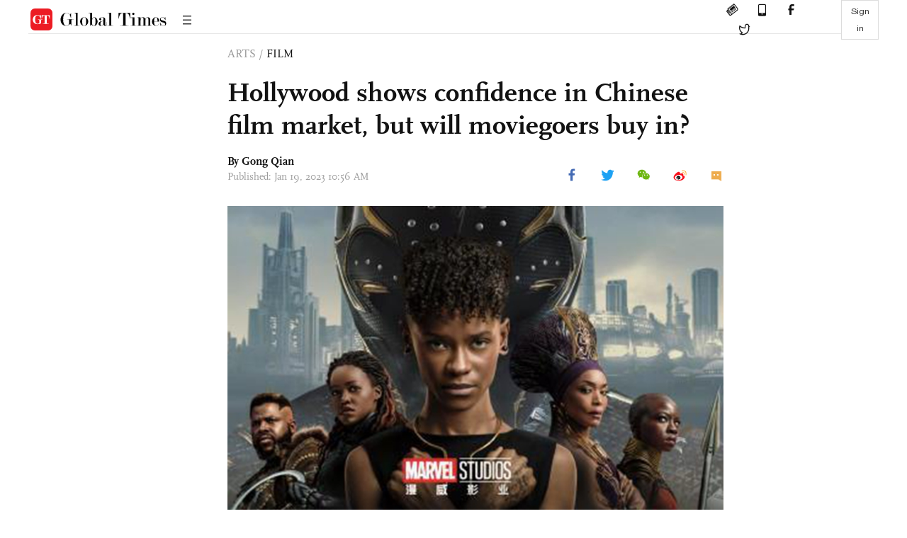

--- FILE ---
content_type: text/html
request_url: https://www.globaltimes.cn/page/202301/1284074.shtml
body_size: 3471
content:
<!DOCTYPE html
    PUBLIC "-//W3C//DTD XHTML 1.0 Transitional//EN" "http://www.w3.org/TR/xhtml1/DTD/xhtml1-transitional.dtd">
<html xmlns="http://www.w3.org/1999/xhtml">

<head>
    <meta http-equiv="Content-Type" content="text/html; charset=utf-8" />
    <title>Hollywood shows confidence in Chinese film market, but will moviegoers buy in? - Global Times</title>
    <meta name="viewport" content="width=device-width, initial-scale=1.0">
    <meta http-equiv="X-UA-Compatible" content="IE=edge,chrome=1">
    <!--<meta http-equiv="X-UA-Compatible" content="IE=10; IE=9; IE=EDGE">-->
    <meta content="text/html; charset=UTF-8" http-equiv="Content-Type" />
    <meta content="text/javascript" http-equiv="Content-Script-Type" />
    <meta content="text/css" http-equiv="Content-Style-Type" />
    <meta id="MetaDescription" name="DESCRIPTION" content="Just as Chinese films are busy warming up for the upcoming Chinese New Year film season, Hollywood is also trying to ride this wave with the announcement of three superheroes films set for release in the Chinese mainland in 2023. " />
    <meta id="MetaImage" name="Logo" content="https://www.globaltimes.cn/Portals/0/attachment/2023/2023-01-19/1e314b07-1ae5-404f-944a-087515de9b2c_s.jpeg" />
    <meta id="MetaKeywords" name="KEYWORDS" content="film" />
    <meta id="MetaCopyright" name="COPYRIGHT" content="Copyright 2021 by The Global Times" />
    <meta id="MetaAuthor" name="AUTHOR" content="Global Times" />
    <meta id="content_show_type" content="图文" />
    <meta id="channel_name" content="ARTS,Film" />
    <meta id="channel_id" content="54,58" />
    <meta id="author_name" content="Gong Qian" />
    <meta name="RESOURCE-TYPE" content="DOCUMENT" />
    <meta name="DISTRIBUTION" content="GLOBAL" />
    <meta id="MetaRobots" name="ROBOTS" content="INDEX, FOLLOW" />
    <meta name="REVISIT-AFTER" content="1 DAYS" />
    <meta name="RATING" content="GENERAL" />
    <meta name="viewport" content="width=device-width, initial-scale=1.0">
    <meta name="twitter:image" content="https://www.globaltimes.cn/Portals/0/attachment/2023/2023-01-19/1e314b07-1ae5-404f-944a-087515de9b2c.jpeg">
    <meta name="twitter:card" content="summary_large_image">
    <meta name="twitter:site" content="@globaltimesnews">
    <meta name="twitter:url" content="https://www.globaltimes.cn/page/202301/1284074.shtml">
    <meta name="twitter:title" content="Hollywood shows confidence in Chinese film market, but will moviegoers buy in?">
    <meta name="twitter:description" content="Just as Chinese films are busy warming up for the upcoming Chinese New Year film season, Hollywood is also trying to ride this wave with the announcement of three superheroes films set for release in the Chinese mainland in 2023. ">
    <meta name="twitter:creator" content="@globaltimesnews">
    <meta property="og:image" content="https://www.globaltimes.cn/Portals/0/attachment/2023/2023-01-19/1e314b07-1ae5-404f-944a-087515de9b2c.jpeg" />
    <script type="text/javascript" src="/js-n/jquery-3.7.0.min.js" language="javascript"></script>
    <script type="text/javascript" src="/js-n/jquery-migrate-3.4.0.min.js" language="javascript"></script>
    <script type="text/javascript" src="/js-n/file.js" language="javascript"></script>
    <script> load_file("/includes-n/article_head.html"); </script>
</head>

<body>
    <!-- 文章头部 -->
    <script> load_file("/includes-n/article_top.html"); </script>
    <!-- 文章内容部分 -->
    <div class="container article_section">
        <div class="row">
            <div class="article_page">
                <div class="article_left">
                    <ul class="article_left_share share_section">
                        <script> load_file("/includes-n/float_share_new.html"); </script>
                    </ul>
                </div>
                <div class="article">
                    <div class="article_top">
                        <div class="article_column"><span class="cloumm_level_one">ARTS</span>&nbsp;/&nbsp;<span class="cloumm_level_two">FILM</span></div>
                        <div class="article_title">Hollywood shows confidence in Chinese film market, but will moviegoers buy in?</div>
                        
                        <div class="author_share">
                            <div class="author_share_left"><span class="byline">By Gong Qian </span><span
                                    class="pub_time">Published: Jan 19, 2023 10:56 AM</span> </div>
                            <span class="article_top_share share_section">
                                <script> load_file("/includes-n/article_share_new.html"); </script>
                            </span>
                        </div>
                    </div>
                    <div class="article_content">
                        <div class="article_right"> <center><img id="614668" style="border-left-width: 0px; border-right-width: 0px; width: 100%; border-bottom-width: 0px; border-top-width: 0px" alt="Promotional material of <em>Black Panther: Wakanda Forever</em> Photo: Snapshow of Sina Weibo" src="https://www.globaltimes.cn/Portals/0/attachment/2023/2023-01-19/2ac62409-bfb6-4903-88a8-ccd3253cbf70.jpeg" /></center>
<p class="picture" style="font-size: 13px; font-family: Times New Roman; margin-top: 3px; color: #999">Promotional material of <em>Black Panther: Wakanda Forever</em> Photo: Snapshow of Sina Weibo</p><br />Just as Chinese films are busy warming up for the upcoming Chinese New Year film season, Hollywood is also trying to ride this wave with the announcement of three superheroes films set for release in the Chinese mainland in 2023.&nbsp;<br /><br /><em>Black Panther: Wakanda Forever</em>, which was released elsewhere in the world in November 2022, will hit mainland theaters on February 7. <em>Ant-Man and The Wasp: Quantumania</em>, the other Marvel film, will be released on February 17, the same day the sequel touches down in the US, according to a Tuesday night post from Marvel's official Sina Weibo account.<br /><br />Following the two Marvel films' announcement, DC was unable to sit still. On Wednesday, <em>Shazam! Fury of the Gods</em>, the sequel to one of the best-received movies of the DC Extended Universe, was confirmed for release in the mainland in 2023 although a premiere date was not given.<br /><br />Just as the Chinese film market has been making a comeback with the optimization of China's COVID-19 response, Hollywood has covetously turned its eyes to China, hoping to earn big from the world's second-largest movie market.<br /><br />The first two films will be the first Marvel superhero movies to play in China since 2019's <em>Avengers: Endgame</em>, which made a staggering $632 million in the Chinese mainland, and <em>Spider-Man: Far From Home</em>, which brought in $198 million.&nbsp;<br /><br />Many Western media outlets announced the good news, applauding Marvel's "return to China." However, three years have passed, and it still remains to be seen if Chinese moviegoers still hold a strong interest in these tedious stories about Hollywood-style individual heroism.<br /><br />According to an online vote launched on Sina Weibo, most Chinese netizens said that they have lost interest in Marvel films and might not watch the two new films.&nbsp;<br /><br />Media reports that Ant-Man and the Wasp earned over $121.2 million in the mainland in 2018 and the first Black Panther grossed $105 million that same year.<br /><br />The three films will be a test for Hollywood superheroes in the Chinese mainland. If the results are not ideal, Hollywood needs to think things over: The values conveyed by Western superheroes may no longer appeal to Chinese audiences even with the temptation of flashy special effects. <em>Avatar: The Way of Water</em>, a big budget and eye-catching blockbuster, has not been able to pass the first film's performance in the Chinese mainland, and it is hard to imagine that a common superhero film will do better.&nbsp;<br /><br />As the survey on Chinese ticketing platform Maoyan shows, only a good story can really appeal to Chinese moviegoers. With the improved quality of domestic films and the competitiveness of films from other countries like India and South Korea that share some similar historical and cultural backgrounds with China, Hollywood needs to create better stories that fit the tastes of Chinese audiences. If Hollywood would have an equal dialogue with Chinese culture, we would welcome this kind of cultural exchange.<br /><br /> <br>
                        </div>
                    </div>
                    <script> load_file("/includes-n/article_extend1.html"); </script>
                    <div class="article_footer">
                        <div class="article_footer_share share_section">
                            <script> load_file("/includes-n/article_share_new.html"); </script>
                        </div>
                    </div>
                    <script> load_file("/includes-n/article_extend2.html"); </script>
                    <script> load_file("/includes-n/article_comment.html"); </script>
                    <script> load_file("/includes-n/article_extend3.html"); </script>
                    <div class="related_section"><div class="column_title">RELATED ARTICLES</div><div class="related_article"><div class="related_img"><a href="https://www.globaltimes.cn/page/202301/1283161.shtml"><img src="https://www.globaltimes.cn/Portals/0/attachment/2019/2019-02-20/64421a3d-970b-4e99-9950-41b6079c6de4_s.jpeg"></a></div><div class="related_content"><div class="new_title_s"><a href="https://www.globaltimes.cn/page/202301/1283161.shtml"> Five domestic films set for release during Chinese Lunar New Year </a></div><p>A total of five domestic films are set to be screened in Chinese cinemas during the Chinese Lunar ...</p></div></div><div class="in_divider on_p"></div><div class="related_article"><div class="related_img"><a href="https://www.globaltimes.cn/page/202301/1283381.shtml"><img src="https://www.globaltimes.cn/Portals/0/attachment/2023/2023-01-05/14a254da-ff70-448a-a085-16eae58609d2_s.jpeg"></a></div><div class="related_content"><div class="new_title_s"><a href="https://www.globaltimes.cn/page/202301/1283381.shtml"> Innovative animation film empowers century-old Chinese classics</a></div><p>Yao-Chinese Folktales animation series became a hit in the first week of 2023 as viewership surpassed 10 million ...</p></div></div><div class="in_divider on_p"></div><div class="related_article"><div class="related_img"><a href="https://www.globaltimes.cn/page/202301/1283513.shtml"><img src="https://www.globaltimes.cn/Portals/0/attachment/2023/2023-01-09/04345e5b-d204-4219-a7ed-209c4d089f27_s.jpeg"></a></div><div class="related_content"><div class="new_title_s"><a href="https://www.globaltimes.cn/page/202301/1283513.shtml"> Strongest Spring Festival film schedule promises yearly gain</a></div><p>A total of seven films are set to hit cinemas during the seven-day 2023 Chinese New Year holiday, ...</p></div></div><div class="in_divider on_p"></div></div>
                    <script> load_file("/includes-n/article_extend4.html"); </script>
                    <script> load_file("/includes-n/article_most_view.html"); </script>
                    <script> load_file("/includes-n/article_extend5.html"); </script>
                </div>
            </div>
        </div>
    </div>
    <div id="img_cover" style="display: none">
        <div class="close_cover"><img src="/img/close.png"></div>
        <img class="drag_img" src="">
    </div>
    <!-- 页面尾部 -->
    <script> load_file("/includes-n/footer.html"); </script>
    <script> load_file("/includes-n/addthis.html"); </script>
</body>
<script> load_file("/includes-n/article_bottom.html"); </script>
</html>

--- FILE ---
content_type: text/html
request_url: https://www.globaltimes.cn/includes-n/article_most_view.html
body_size: 341
content:
<div class="most_view_section">
  <div class="column_title">MOST VIEWED</div>
  <div class="footer_most_view">
    <div class="most_view_left">
      <div class="most_article"><i class="top_3">1</i><a href="https://www.globaltimes.cn/page/202601/1354448.shtml">‘You wish’: Chinese Defense Ministry responds to foreign arms firms’ animated videos depicting ‘sinking’ Chinese naval vessels</a></div>

      <div class="most_article"><i class="top_3">2</i><a href="https://www.globaltimes.cn/page/202601/1354433.shtml">‘You wish’: Chinese MND responds to foreign arms firms’ animated videos depicting ‘sinking’ Chinese naval vessels; Chinese expert says real combat very different from animated video</a></div>

      <div class="most_article"><i class="top_3">3</i><a href="https://www.globaltimes.cn/page/202601/1354417.shtml">Xi meets British PM in Beijing</a></div>
    </div>
    <div class="most_view_right">

      <div class="most_article"><i>4</i><a href="https://www.globaltimes.cn/page/202601/1354419.shtml">US Treasury Secretary Bessent calls EU-India trade deal ‘very disappointing’; remarks expose US hegemonic mindset: Chinese expert</a></div>

      <div class="most_article"><i>5</i><a href="https://www.globaltimes.cn/page/202601/1354426.shtml">Xi says China will never pose threat to other countries no matter how it grows</a></div>

      <div class="most_article"><i>6</i><a href="https://www.globaltimes.cn/page/202601/1354411.shtml">Any military adventurism would only push the region into an unpredictable abyss: Chinese envoy to UN on escalating tension as US threats Iran with military strike</a></div>
    </div>
  </div>
</div>